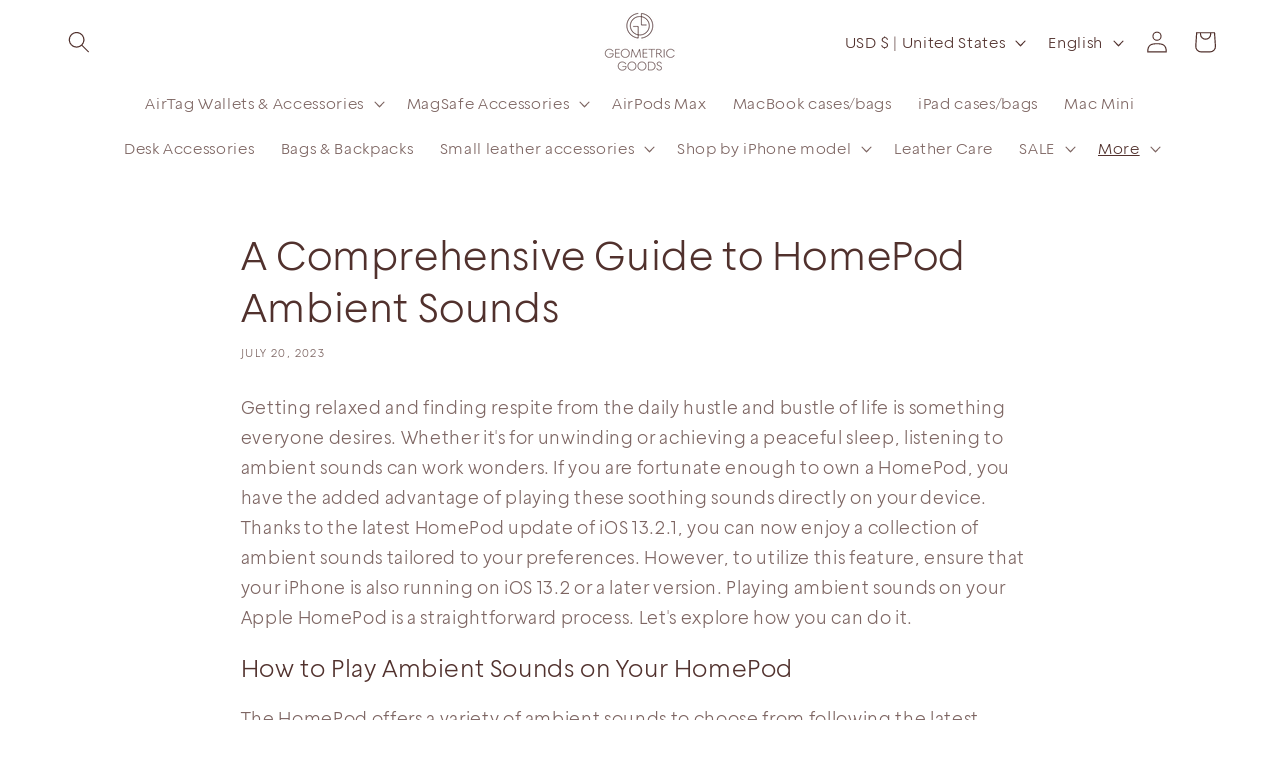

--- FILE ---
content_type: text/html; charset=utf-8
request_url: https://www.google.com/recaptcha/api2/aframe
body_size: 101
content:
<!DOCTYPE HTML><html><head><meta http-equiv="content-type" content="text/html; charset=UTF-8"></head><body><script nonce="HVbS6LNEHjus5Re2_leVtA">/** Anti-fraud and anti-abuse applications only. See google.com/recaptcha */ try{var clients={'sodar':'https://pagead2.googlesyndication.com/pagead/sodar?'};window.addEventListener("message",function(a){try{if(a.source===window.parent){var b=JSON.parse(a.data);var c=clients[b['id']];if(c){var d=document.createElement('img');d.src=c+b['params']+'&rc='+(localStorage.getItem("rc::a")?sessionStorage.getItem("rc::b"):"");window.document.body.appendChild(d);sessionStorage.setItem("rc::e",parseInt(sessionStorage.getItem("rc::e")||0)+1);localStorage.setItem("rc::h",'1769216087939');}}}catch(b){}});window.parent.postMessage("_grecaptcha_ready", "*");}catch(b){}</script></body></html>

--- FILE ---
content_type: text/javascript
request_url: https://geometricgoods.com/cdn/shop/t/100/assets/custom-script.js?v=93205183175281509331727423958
body_size: 216
content:
jQuery(document).ready(function(){jQuery(".custom_swatches_color").click(function(){var getClickValue=$(this).attr("data-tooltip");$(".Color_"+getClickValue).click(),jQuery(".swatch-element").each(function(){jQuery(this).removeClass("activeSwatch")}),jQuery(this).parent().addClass("activeSwatch")}),jQuery(window).on("load",function(){setTimeout(function(){jQuery(".colSwatchItem").click(function(){jQuery(".colSwatchItem").each(function(){jQuery(this).removeClass("activeSwatch")}),jQuery(this).addClass("activeSwatch")})},3e3)}),jQuery(".swatchCount").each(function(){jQuery(this).click(function(){jQuery(this).parent().hasClass("showMoreSwatch")?(jQuery(this).parent().removeClass("showMoreSwatch"),jQuery(this).find("span").text("+")):(jQuery(this).parent().addClass("showMoreSwatch"),jQuery(".showMoreSwatch .moreSwatchSign").text("-"))})}),setTimeout(function(){jQuery(".swatch-element").click(function(){var img_src=jQuery(this).attr("data-image"),card=jQuery(this).attr("data-item");img_src!=""&&(jQuery("."+card+" .card__media .primaryImage").attr("src",img_src),jQuery("."+card+" .card__media .primaryImage").attr("srcset",img_src))})},3e3)});function addedNumbers(identifier){var data_id=$(identifier).data("id"),data_product_id=$(identifier).data("p-id");jQuery("."+data_id).toggleClass("showMoreSwatch");var sign_text=document.getElementById("sign_"+data_product_id).textContent;sign_text=="+"?(document.getElementById("sign_"+data_product_id).textContent="-",document.getElementById("sign_mobile_"+data_product_id).textContent="-"):(document.getElementById("sign_"+data_product_id).textContent="+",document.getElementById("sign_mobile_"+data_product_id).textContent="+")}function changeSwatchImage(identifier){var img_src=$(identifier).data("image"),card=$(identifier).data("item"),pro_id=$(identifier).data("pro-id"),i=document.getElementById("primaryImage_"+pro_id);img_src!=""&&(i.setAttribute("src",img_src),i.setAttribute("srcset",img_src))}function recomendedNumbers(){jQuery(".swatchCount").click(function(){jQuery(this).parent().hasClass("showMoreSwatch")?(jQuery(this).parent().removeClass("showMoreSwatch"),jQuery(this).find("span").text("+")):(jQuery(this).parent().addClass("showMoreSwatch"),jQuery(".showMoreSwatch .moreSwatchSign").text("-"))})}window.addEventListener("load",event=>{if($("html").attr("lang")!="en"){let baseURL=location.origin,pathname=location.pathname.split("/"),newPathname="/";for(var i=0;i<pathname.length;i++)i!=0&&i!=1&&(newPathname+=`${pathname[i]}/`);baseURL=location.origin+newPathname,fetch(baseURL,{credentials:"same-origin",method:"GET"}).then(function(response){response.text().then(function(content){var tempElement=document.createElement("div");tempElement.innerHTML=content,jQuery(".product-grid").each(function(){jQuery(this).find(".grid__item").each(function(){let id=jQuery(this).attr("id");jQuery(this).find(".colSwatchItem:not(.swatchCount)").each(function(){let swatch=jQuery(this).find(".swatch-element"),index=swatch.attr("data-index");swatch.attr("style",tempElement.querySelector(`.grid__item[id="${id}"] .swatch-element[data-index="${index}"]`).getAttribute("style"))})})}),jQuery(".product__info-container").each(function(){let id=jQuery(this).attr("data-section");jQuery(this).find(".swatch-element").each(function(){let swatch=jQuery(this),index=swatch.attr("data-index");jQuery(this).find("img").attr("src",tempElement.querySelector(`.product__info-container[data-section="${id}"] .swatch-element[data-index="${index}"] img`).getAttribute("src"))})})})})}});
//# sourceMappingURL=/cdn/shop/t/100/assets/custom-script.js.map?v=93205183175281509331727423958
